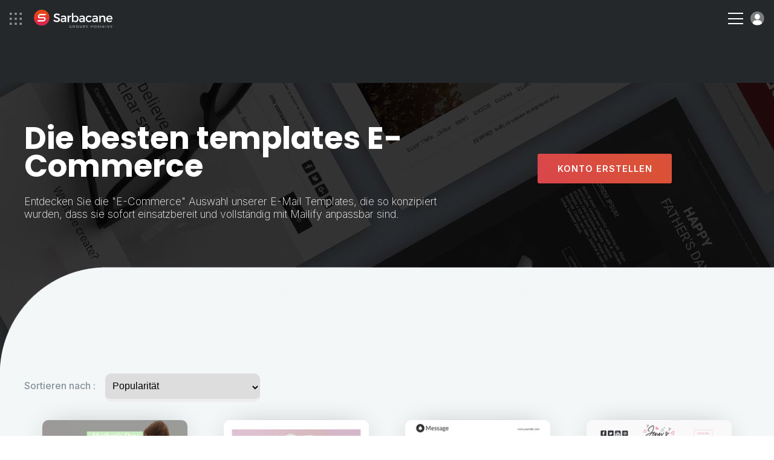

--- FILE ---
content_type: text/html; charset=UTF-8
request_url: https://www.sarbacane.com/de/email-templates/ecommerce
body_size: 13810
content:
	<!DOCTYPE html>
	<html lang="DE" xmlns:og="http://opengraphprotocol.org/schema/" xmlns:fb="http://www.facebook.com/2008/fbml">
		<head>
			<!-- Metas + CSS -->
			<link rel="icon" href="/favicon.ico?v=1.0">
			<link rel="apple-touch-icon" sizes="180x180" href="https://www.sarbacane-cdn.com/favicon/apple-touch-icon.png">
			<link rel="icon" type="image/png" sizes="32x32" href="https://www.sarbacane-cdn.com/favicon/favicon-32x32.png">
			<link rel="icon" type="image/png" sizes="16x16" href="https://www.sarbacane-cdn.com/favicon/favicon-16x16.png">
			<link rel="manifest" href="https://www.sarbacane-cdn.com/favicon/site.webmanifest">
			<!-- METAS -->
<script type="text/javascript" src="https://www.sarbacane-cdn.com/js/addImageDimensions.js?v=20251203"></script>
<meta http-equiv="Content-Type" content="text/html;charset=UTF-8">
<meta name="google-site-verification" content="guufe_K03-Ld-APjlafxuaBbgpfgqeHgyBBefXfbKu4"/>
<title>Sarbacane Services: Strategy, Creation, Campaign Management</title>
<meta name="description" content="Discover all the services offered by Sarbacane. Request personalized support, expertize your strategy, or delegate your creations."/>
<meta name="viewport" content="width=device-width, initial-scale=1.0">
<meta name="theme-color" content="#222222">
<meta property="og:image" content="https://www.sarbacane-cdn.com/img/logo/opengraph-img.png"/>
<meta property="og:image:secure_url" content="https://www.sarbacane-cdn.com/img/logo/opengraph-img.png"/>
<meta property="og:title" content="Sarbacane Services: Strategy, Creation, Campaign Management"/>
<meta property="og:description" content="Discover all the services offered by Sarbacane. Request personalized support, expertize your strategy, or delegate your creations."/>
<meta property="og:locale" content="de_DE"/>
<meta property="og:type" content="website"/>
<meta property="og:url" content="https://www.sarbacane.com/de/email-templates/ecommerce"/>
<meta property="og:site_name" content="Sarbacane"/>
<meta name="twitter:image" content="https://www.sarbacane-cdn.com/img/logo/opengraph-img.png"/>
<meta name="twitter:title" content="Sarbacane Services: Strategy, Creation, Campaign Management"/>
<meta name="twitter:description" content="Discover all the services offered by Sarbacane. Request personalized support, expertize your strategy, or delegate your creations."/>
<meta name="twitter:card" content="summary"/>
<meta name="google-site-verification" content="DG6huETNkIpTa2wdeN2JpG04Poj65UftGmw-P8uVkn0"/>

<!-- HrefLang -->




	

	

	

	
	

<link rel="dns-prefetch" href="https://www.sarbacane-cdn.com"/>
<link
rel="dns-prefetch" href="//www.googletagmanager.com"/>

<!-- Canonical -->
	<link rel="canonical" href="https://www.sarbacane.com/de/email-templates/ecommerce"/>

<!-- Css suite -->
	<!-- Css sunrise -->
	<link rel="stylesheet" type="text/css" href="https://www.sarbacane-cdn.com/css/style.css?v=20251203">

			<!-- Old css custom -->
		<link rel="stylesheet" href="https://www.sarbacane-cdn.com/css/templates-tag.min.20251203.css" type="text/css">
	<!-- Libs CSS --><link rel="stylesheet" href="https://unpkg.com/aos@2.3.1/dist/aos.css?v=20251203"><link rel="stylesheet" type="text/css" href="https://cdnjs.cloudflare.com/ajax/libs/fancybox/3.5.7/jquery.fancybox.min.css?v=20251203"><link rel="stylesheet" href="https://cdnjs.cloudflare.com/ajax/libs/slick-carousel/1.8.1/slick.min.css?v=20251203"><link rel="stylesheet" href="https://cdnjs.cloudflare.com/ajax/libs/Swiper/9.2.0/swiper-bundle.css?v=20251203">
		</head>

		<body data-webp=webp class="DE">
							<!-- Header -->
							
<!-- Header desk -->
<header id="header" class="p-4 flex items-center justify-between " data-darkheader="">
	<div
		class="flex items-center">


		<!-- Bento & logo -->
		<div class="flex items-center mr-4 lg:mr-6 xxl:mr-12">
							<img alt="menu bento" class="ico-bento mr-4" src="https://www.sarbacane-cdn.com/img/icone/menu-bento.svg">
										<a class="flex" href="https://www.sarbacane.com/de">
					<img src="https://www.sarbacane-cdn.com/img/header/sarbacaneFR-white.svg" alt="Sarbacane-Logo" class="header-logo ml-1"/>
				</a>
					</div>

		<!-- Nav -->
		<div class="menu-item">
			<p class="nav-item target-submenu" data-menu="subMenu-fonctionnalites">Funktionen</p>
		</div>

					<a href="//www.sarbacane.com/de/preis#suite" class="nav-item link-animate ml-4 mr-4 lg:ml-6 lg:mr-6 xxl:ml-12 xxl:mr-12">Preise</a>
		
		<div class="menu-item mr-4 lg:mr-6 xxl:mr-12">
			<p class="nav-item target-submenu" data-menu="subMenu-why">Warum Sarbacane</p>
		</div>

		<div class="menu-item">
			<p class="nav-item target-submenu" data-menu="subMenu-ressources">Ressourcen</p>
		</div>

		<a href="//www.sarbacane.com/de/kontakt" class="nav-item link-animate ml-4 lg:ml-6 xxl:ml-12">Kontaktieren Sie uns</a>
	</div>

	<div class="flex items-center">

					<a class="tel link-animate gaPhone" href="tel:+33328328040">+33 328 328 040</a>
		
														<button onclick="return showCalendly('https://calendly.com/sarbacane_commerce/angebote?utm_source=site&utm_medium=menu&utm_campaign=header_Main/index', event)" class="btn btn-white ml-3">Fordern Sie eine Demo an</button>
				

			
		
					<a style="width: auto;" href="" class="btn btn-blue w-full btn-create-account flex ml-3">Konto erstellen</a>
			<a class="btn-login login flex ml-3" href="https://account.sarbacane.com/auth/login"><img src="https://www.sarbacane-cdn.com/img/icone/picto-profil.svg" alt="Anmelden"></a>
			</div>
</header>

<!-- Submenus -->
<div id="subMenu-fonctionnalites" class="sub-menu sub-menu-fonctionnalites flex">
	<div class="sub-menu-fonctionnalites__usages w-3/10 p-4 xl:px-8 xl:pb-8 xxl:px-16 xxl:pb-10">
		<span>Verwendungen</span>
		<div class="usages__item">
			<img src="https://www.sarbacane-cdn.com/img/header/email-marketing.svg" alt="E-Mail-Marketing">
			<a href="/en/bulkmail">E-Mail-Marketing</a>
		</div>
		<div class="usages__item">
			<img src="https://www.sarbacane-cdn.com/img/header/sms-marketing.svg" alt="SMS Marketing">
			<a href="//www.sarbacane.com/de/sms-marketing">SMS Marketing</a>
		</div>
		<div class="usages__item">
			<img src="https://www.sarbacane-cdn.com/img/header/sms-transactionnels.svg" alt="Transaktionale SMS">
			<a href="//www.sarbacane.com/de/transaktionale-sms">Transaktionale SMS</a>
		</div>
		<div class="usages__item">
			<img src="https://www.sarbacane-cdn.com/img/header/marketing-automation.svg" alt="Marketing-Automatisierung">
			<a href="//www.sarbacane.com/de/marketing-automatisierung">Marketing-Automatisierung</a>
		</div>
		<div class="usages__item">
			<img src="https://www.sarbacane-cdn.com/img/header/prospection-commerciale.svg" alt="Verkaufsanbahnung">
			<a href="//www.sarbacane.com/de/kundenakquise">Verkaufsanbahnung</a>
		</div>
		<div class="usages__item">
			<img src="https://www.sarbacane-cdn.com/img/header/email-transactionnels.svg" alt="Transaktions-E-Mails">
			<a href="//www.sarbacane.com/de/transaktionale-emails">Transaktions-E-Mails</a>
		</div>
		<div class="usages__item">
			<img src="https://www.sarbacane-cdn.com/img/header/identite-visuelle.svg" alt="Visuelle Identität">
			<a href="//www.sarbacane.com/de/corporate-identity">Visuelle Identität</a>
		</div>
	</div>

	<div class="sub-menu-fonctionnalites__produits w-4/10 p-4 xl:px-8 xl:pb-8 xxl:pb-10">
		<span>Lösungen</span>

		<div class="flex flex-wrap border-products">

			<a href="//www.sarbacane.com/de/marketing-software" class="flex items-center w-1/2 mb-3">
				<img class="img-product" src="https://www.sarbacane-cdn.com/img/home/logo-suite.svg" alt="Suite">
				<div>
					<p class="product-title">Suite</p>
					<p>Alles für Ihre digitale Kommunikation</p>
				</div>
			</a>

			<a href="//www.sarbacane.com/de/marketing-software/forms" class="flex items-center w-1/2 mb-3">
				<img class="img-product" src="https://www.sarbacane-cdn.com/img/home/logo-forms.svg" alt="Forms">
				<div>
					<p class="product-title">Forms</p>
					<p>Formulare und Fragebögen</p>
				</div>
			</a>

			<a href="//www.sarbacane.com/de/marketing-software/campaigns" class="flex items-center w-1/2 mb-3">
				<img class="img-product" src="https://www.sarbacane-cdn.com/img/home/logo-campaigns.svg" alt="Campaigns">
				<div>
					<p class="product-title">Campaigns</p>
					<p>E-Mail-Marketing, SMS &amp; Automatisierung</p>
				</div>
			</a>

			<a href="//www.sarbacane.com/de/landing" class="flex items-center w-1/2 mb-3">
				<img class="img-product" src="https://www.sarbacane-cdn.com/img/home/logo-pages.svg" alt="Landing Pages">
				<div>
					<p class="product-title">Landing Pages</p>
					<p>Website-Erstellung</p>
				</div>
			</a>

			<a href="//www.sarbacane.com/de/marketing-software/engage" class="flex items-center w-1/2 mb-3">
				<img class="img-product" src="https://www.sarbacane-cdn.com/img/home/logo-engage.svg" alt="Engage">
				<div>
					<p class="product-title">Engage</p>
					<p>Automatisierte Akquise</p>
				</div>
			</a>

			<a href="//www.sarbacane.com/de/marketing-software/contacts" class="flex items-center w-1/2 mb-3">
				<img class="img-product" src="https://www.sarbacane-cdn.com/img/home/logo-contacts.svg" alt="Kontakte">
				<div>
					<p class="product-title">Kontakte</p>
					<p>Zentrales Kontaktmanagement</p>
				</div>
			</a>

			<a href="//www.sarbacane.com/de/chat" class="flex items-center w-1/2 mb-3">
				<img class="img-product" src="https://www.sarbacane-cdn.com/img/home/logo-chat.svg" alt="Chat">
				<div>
					<p class="product-title">Chat</p>
					<p>Livechat &amp; Chatbot</p>
				</div>
			</a>

			<a href="//www.sarbacane.com/de/marketing-software/sendkit" class="flex items-center w-1/2 mb-3">
				<img class="img-product" src="https://www.sarbacane-cdn.com/img/home/logo-sendkit.svg" alt="sendkit">
				<div>
					<p class="product-title">Sendkit</p>
					<p>Transaktionale E-Mails &amp; SMS</p>
				</div>
			</a>

			<a href="//www.sarbacane.com/de/marketing-software/studio" class="flex items-center w-1/2 mb-3">
				<img class="img-product" src="https://www.sarbacane-cdn.com/img/home/logo-studio.svg" alt="studio">
				<div>
					<p class="product-title">Studio</p>
					<p>Erstellung von Vorlagen</p>
				</div>
			</a>
		</div>
		<div class="flex flex-wrap">
							<a href="https://www.signitic.com/en?utm_source=sarbacane" target="_blank" class="flex items-center w-1/2 mb-3">
					<img class="img-product" src="https://www.sarbacane-cdn.com/img/header/signitic.svg" alt="Signitic">
					<div>
						<p class="product-title product-external-link">Signitic</p>
						<p>E-Mail-Signaturen</p>
					</div>
				</a>

				<a href="https://www.nocrm.io?utm_source=sarbacane" target="_blank" class="flex items-center w-1/2 mb-3">
					<img class="img-product" src="https://www.sarbacane-cdn.com/img/header/nocrm.svg" alt="noCRM">
					<div>
						<p class="product-title product-external-link">noCRM</p>
						<p>Verkaufsanbahnung</p>
					</div>
				</a>
					</div>
	</div>

	<div class="sub-menu-fonctionnalites__go-further w-4/10 p-4 xl:px-8 xl:pb-8 xxl:px-16 xxl:pb-10 bg-grey">
		<span>Mehr entdecken</span>
		<div class="flex items-center">
			<img class="pr-2 xl:pr-4 xxl:pr-6" src="https://www.sarbacane-cdn.com/img/header/visuel-sarbacane-IA.webp" alt="Intelligente Funktionen">
			<div class="pl-2 xl:pl-4 xxl:pl-6">
				<p class="go-further-subtitle">Intelligente Funktionen</p>
				<p>Die Sarbacane-Suite integriert künstliche Intelligenz-Funktionen, die darauf ausgelegt sind, jede Phase Ihrer Marketingkampagnen zu optimieren, von der Erstellung bis zur Nachverfolgung nach dem Versand.</p>
									<a href="https://www.sarbacane.com/en/artificial-intelligence" class="btn btn-blue hidden xxlblock">Entdecken Sarbacane AI</a>
							</div>
		</div>
		<div class="flex items-center justify-center mt-6 xxlhidden">
							<a href="https://www.sarbacane.com/en/artificial-intelligence" class="btn btn-blue">Entdecken Sarbacane AI</a>
					</div>
	</div>
</div>

<div id="subMenu-why" class="sub-menu sub-menu-why flex">

	<div class="sub-menu-why__solutions w-1/3 p-4 xl:px-8 xl:pb-8 xxl:px-16 xxl:pb-10 flex flex-col justify-between">
		<div>
			<span>Für Ihre Branche</span>
			<div class='flex'>
				<div class="w-1/2 pr-4">
					<div class="solutions__item">
						<img src="https://www.sarbacane-cdn.com/img/header/secteur-public.svg" alt="Öffentlicher Sektor">
						<a href="//www.sarbacane.com/de/oeffentliche-einrichtungen">Öffentlicher Sektor</a>
					</div>
					<div class="solutions__item">
						<img src="https://www.sarbacane-cdn.com/img/header/e-commerce.svg" alt="E-Commerce">
						<a href="//www.sarbacane.com/de/ecommerce">E-Commerce</a>
					</div>
					<div class="solutions__item">
						<img src="https://www.sarbacane-cdn.com/img/header/automobile.svg" alt="Automobil">
						<a href="//www.sarbacane.com/de/Automobil">Automobil</a>
					</div>
					<div class="solutions__item">
						<img src="https://www.sarbacane-cdn.com/img/header/agences.svg" alt="Agenturen">
						<a href="//www.sarbacane.com/de/agentur">Agenturen</a>
					</div>
					<div class="solutions__item">
						<img src="https://www.sarbacane-cdn.com/img/header/sante.svg" alt="Gesundheit">
						<a href="//www.sarbacane.com/de/gesundheit">Gesundheit</a>
					</div>
				</div>
				<div class="w-1/2 pl-4">
					<div class="solutions__item">
						<img src="https://www.sarbacane-cdn.com/img/header/tourisme.svg" alt="Tourismus">
						<a href="//www.sarbacane.com/de/tourismus">Tourismus</a>
					</div>
					<div class="solutions__item">
						<img src="https://www.sarbacane-cdn.com/img/header/enseignement.svg" alt="Bildungswesen">
						<a href="//www.sarbacane.com/de/bildung">Bildungswesen</a>
					</div>
				</div>
			</div>
		</div>
	</div>

	<div class="sub-menu-why__about w-1/3 pr-4 xl:pr-8 xl:py-8 xxl:pr-16 xxl:py-10 flex flex-col justify-between">
		<div>
			<div class='flex'>
				<div class="w-1/2 pr-4">
											<a href="https://www.sarbacane.com/en/why-sarbacane" class="about__item">
							<p class="title">Warum Sarbacane?</p>
							<p class="desc">Der bevorzugte Partner für den Erfolg Ihrer Organisation</p>
						</a>
										<a href="//www.sarbacane.com/de/ueber/unternehmen" class="about__item">
						<p class="title">Wer sind wir?</p>
						<p class="desc">Ein leidenschaftliches Team im Dienst der Innovation</p>
					</a>
											<a href="https://www.sarbacane.com/en/services" class="about__item">
							<p class="title">Unsere Dienstleistungen</p>
							<p class="desc">Beratung, Unterstützung und Dienstleistungen auf Anfrage</p>
						</a>
									</div>
				<div class="w-1/2 pl-4">
											<a href="https://www.sarbacane.com/en/offers" class="about__item">
							<p class="title">Unsere Begleitungen</p>
							<p class="desc">3 Unterstützungsstufen, die auf Ihre Ambitionen abgestimmt sind</p>
						</a>
					
					
					<a href="//www.sarbacane.com/de/dsgvo" class="about__item">
						<p class="title">DSGVO</p>
						<p class="desc">Alles, was Sie über den Datenschutz wissen müssen</p>
					</a>
				</div>
			</div>
		</div>
	</div>

	<div class="sub-menu-why__testimonials w-1/3 p-4 xl:px-8 xl:pb-8 xxl:px-16 xxl:pb-10 bg-grey">
		<span>Unsere Kunden empfehlen uns weiter</span>
		<div class="flex">
			<div class="testimonials__left w-4/10 pr-6 xxxl:pr-8">
				<img src="https://www.sarbacane-cdn.com/img/header/stars.svg" alt="Bewertung 4,5/5">
				<p>Sarbacane wird von unseren Kunden
					<strong>4.5/5</strong>
					auf Avis Vérifiés, Google und Trustpilot bewertet</p>
			</div>
			<div class="testimonials__right w-6/10 pl-6 xxxl:pl-8">
				<p class="italic">"Preis-Leistungs-Verhältnis, Flexibilität bei Integration und Nutzung, umfangreiche Dokumentation, Reaktionsschnelligkeit – alles ist dabei!"</p>
				<p>
					<strong>Louise HERAUT, Le Fourgon</strong>
				</p>
									<a href="" class="btn-create-account btn btn-blue">Sarbacane ausprobieren</a>
							</div>
		</div>
	</div>
</div>

<div id="subMenu-ressources" class="sub-menu sub-menu-ressources flex">
	<div class="sub-menu-ressources__content w-1/3 p-4 xl:px-8 xl:pb-8 xxl:px-16 xxl:pb-10">
		<span>Online-Inhalte</span>
				<a href="/en/whitepapers">
			<img src="https://www.sarbacane-cdn.com/img/header/livres-blancs.svg" alt="Whitepapers">
			<div>
				<p class="title">Whitepapers</p>
				<p class="desc">Kostenlose E-Books zum Herunterladen</p>
			</div>
		</a>
		<a href="//www.sarbacane.com/de/webinars">
			<img src="https://www.sarbacane-cdn.com/img/header/webinars.svg" alt="Webinare">
			<div>
				<p class="title">Webinare</p>
				<p class="desc">Unsere Webinare verfügbar im Replay</p>
			</div>
		</a>
	</div>

	<div class="sub-menu-ressources__help w-1/3 p-4 xl:px-8 xl:pb-8 xxl:px-16 xxl:pb-10">
		<span>Hilfe bei der Nutzung</span>

                    <a target="_blank" href="https://help.sarbacane.com/de/suite/" class="gaHelpCenter">
                <img src="https://www.sarbacane-cdn.com/img/header/centre-aide.svg" alt="Hilfezentrum">
                <div>
                    <p class="title">Hilfebereich</p>
                    <p class="desc">Die Antworten auf all Ihre Fragen</p>
                </div>
            </a>
        
		<a href="/en/videos">
			<img src="https://www.sarbacane-cdn.com/img/header/tutoriels.svg" alt="Tutorials">
			<div>
				<p class="title">Tutorials</p>
				<p class="desc">Beherrschen Sie Sarbacane mit unseren Video-Tutorials</p>
			</div>
		</a>

					<a href="https://www.sarbacane.com/en/trainings">
				<img src="https://www.sarbacane-cdn.com/img/header/formations.svg" alt="Schulungsangebote">
				<div>
					<p class="title">Schulungsangebote</p>
					<p class="desc">Entwickeln Sie Ihre Marketingkompetenzen</p>
				</div>
			</a>
		
		<div class="flex items-center justify-end">
			<a href="//www.sarbacane.com/de/quellen" class="btn-arrow-blue">Alle unsere Ressourcen ansehen</a>
		</div>
	</div>

	<div class="sub-menu-ressources__services bg-grey w-1/3 p-4 xl:px-8 xl:pb-8 xxl:px-16 xxl:pb-10">
		<span>Dienstleistungen auf Anfrage</span>
					<a href="https://www.sarbacane.com/en/services#graphique" class="anchor-service">
				<img src="https://www.sarbacane-cdn.com/img/header/prestations-graphiques.svg" alt="Grafikdienstleistungen">
				<div>
					<p class="title">Grafikdienstleistungen</p>
					<p class="desc">Vertrauen Sie Ihre grafischen Kreationen Experten an</p>
				</div>
			</a>

			<a href="https://www.sarbacane.com/en/services#carte" class="anchor-service">
				<img src="https://www.sarbacane-cdn.com/img/header/services-carte.svg" alt="Dienstleistungen à la carte">
				<div>
					<p class="title">Dienstleistungen à la carte</p>
					<p class="desc">Lassen Sie sich von der Analyse Ihres Bedarfs bis zum Versand begleiten</p>
				</div>
			</a>

			<a href="https://www.sarbacane.com/en/services#delivrabilite" class="anchor-service">
				<img src="https://www.sarbacane-cdn.com/img/header/prestations-delivrabilite.svg" alt="Zustellbarkeits-Dienstleistungen">
				<div>
					<p class="title">Zustellbarkeits-Dienstleistungen</p>
					<p class="desc">Optimieren Sie die Zustellbarkeit Ihrer Kommunikation</p>
				</div>
			</a>

			<div class="flex items-center justify-end">
				<a href="https://www.sarbacane.com/en/services" class="btn-arrow-blue">Alle unsere Dienstleistungen ansehen</a>
			</div>
			</div>
</div>

<!-- Header resp -->
<header
	id="headerResp" class="p-4 flex items-center justify-between " data-darkheader="">

	<!-- Bento & logo -->
	<div class="flex items-center">
					<img alt="menu-bento" class="ico-bento mr-4" src="https://www.sarbacane-cdn.com/img/icone/menu-bento.svg">
							<a class="flex" href="https://www.sarbacane.com/de">
				<img src="https://www.sarbacane-cdn.com/img/header/sarbacaneFR-white.svg" alt="Sarbacane-Logo" class="header-logo ml-1"/>
			</a>
			</div>


	<div class="flex items-center">

		<div class="hamburger-menu">
			<div class="bar-top"></div>
			<div class="bar-middle"></div>
			<div class="bar-bottom"></div>
		</div>

		<a class="btn-login login flex ml-3" href="https://account.sarbacane.com/auth/login"><img src="https://www.sarbacane-cdn.com/img/icone/picto-profil.svg" alt="Anmelden"></a>
	</div>

	<div id="menuResp" class="flex flex-col justify-between">
		<div class="p-4">

			<div class="flex items-center justify-between mb-10">
				<div class="flex items-center">
											<img alt="menu bento" class="ico-bento mr-4" src="https://www.sarbacane-cdn.com/img/ico-bento.svg"></img>
								<a class="flex" href="http://www.sarbacane.com">
					<img alt="logo sarbacane" src="https://www.sarbacane-cdn.com/img/logo/sarbacane-grey.svg" alt="Logo Sarbacane" class="header-logo"/>
				</a>
			</div>
			<img alt="close menu" id="closeMenu" src="https://www.sarbacane-cdn.com/img/icone/close-black.svg"></img>
	</div>

	<span class="link-bold" href="">
		<strong>Funktionen</strong>
	</span>
	<span class="menu-accordion-trigger">Verwendungen</span>
	<div class="menu-accordion-panel">
		<div class="flex flex-col pb-8 ml-8">
			<div class="usages__item">
				<img src="https://www.sarbacane-cdn.com/img/header/email-marketing.svg" alt="E-Mail-Marketing">
				<a href="/en/bulkmail">E-Mail-Marketing</a>
			</div>
			<div class="usages__item">
				<img src="https://www.sarbacane-cdn.com/img/header/sms-marketing.svg" alt="SMS Marketing">
				<a href="//www.sarbacane.com/de/sms-marketing">SMS Marketing</a>
			</div>
			<div class="usages__item">
				<img src="https://www.sarbacane-cdn.com/img/header/sms-transactionnels.svg" alt="Transaktionale SMS">
				<a href="//www.sarbacane.com/de/transaktionale-sms">Transaktionale SMS</a>
			</div>
			<div class="usages__item">
				<img src="https://www.sarbacane-cdn.com/img/header/marketing-automation.svg" alt="Marketing-Automatisierung">
				<a href="//www.sarbacane.com/de/marketing-automatisierung">Marketing-Automatisierung</a>
			</div>
			<div class="usages__item">
				<img src="https://www.sarbacane-cdn.com/img/header/prospection-commerciale.svg" alt="Verkaufsanbahnung">
				<a href="//www.sarbacane.com/de/kundenakquise">Verkaufsanbahnung</a>
			</div>
			<div class="usages__item">
				<img src="https://www.sarbacane-cdn.com/img/header/email-transactionnels.svg" alt="Transaktions-E-Mails">
				<a href="//www.sarbacane.com/de/transaktionale-emails">Transaktions-E-Mails</a>
			</div>
			<div class="usages__item">
				<img src="https://www.sarbacane-cdn.com/img/header/identite-visuelle.svg" alt="Visuelle Identität">
				<a href="//www.sarbacane.com/de/corporate-identity">Visuelle Identität</a>
			</div>
		</div>
	</div>

	<span class="menu-accordion-trigger">Lösungen</span>
	<div class="menu-accordion-panel">
		<div class="flex flex-col pb-8 ml-8">

			<a href="//www.sarbacane.com/de/marketing-software" class="flex items-center mb-1">
				<img class="img-product pr-3" src="https://www.sarbacane-cdn.com/img/home/logo-suite.svg" alt="Suite">
				<p>
					<strong>Suite</strong>
				</p>
			</a>

			<a href="//www.sarbacane.com/de/marketing-software/engage" class="flex items-center mb-1">
				<img class="img-product pr-3" src="https://www.sarbacane-cdn.com/img/home/logo-engage.svg" alt="Engage">
				<p>
					<strong>Engage</strong>
				</p>
			</a>

			<a href="//www.sarbacane.com/de/marketing-software/contacts" class="flex items-center mb-1">
				<img class="img-product pr-3" src="https://www.sarbacane-cdn.com/img/home/logo-contacts.svg" alt="Kontakte">
				<p>
					<strong>Kontakte</strong>
				</p>
			</a>

			<a href="//www.sarbacane.com/de/marketing-software/campaigns" class="flex items-center mb-1">
				<img class="img-product pr-3" src="https://www.sarbacane-cdn.com/img/home/logo-campaigns.svg" alt="Campaigns">
				<p>
					<strong>Campaigns</strong>
				</p>
			</a>

			<a href="//www.sarbacane.com/de/chat" class="flex items-center mb-1">
				<img class="img-product pr-3" src="https://www.sarbacane-cdn.com/img/home/logo-chat.svg" alt="Chat">
				<p>
					<strong>Chat</strong>
				</p>
			</a>

			<a href="//www.sarbacane.com/de/marketing-software/sendkit" class="flex items-center mb-1">
				<img class="img-product pr-3" src="https://www.sarbacane-cdn.com/img/home/logo-sendkit.svg" alt="Sendkit">
				<p>
					<strong>Sendkit</strong>
				</p>
			</a>

			<a href="//www.sarbacane.com/de/marketing-software/forms" class="flex items-center mb-1">
				<img class="img-product pr-3" src="https://www.sarbacane-cdn.com/img/home/logo-forms.svg" alt="Forms">
				<p>
					<strong>Forms</strong>
				</p>
			</a>

			<a href="//www.sarbacane.com/de/landing" class="flex items-center mb-1">
				<img class="img-product pr-3" src="https://www.sarbacane-cdn.com/img/home/logo-pages.svg" alt="Landing Pages">
				<p>
					<strong>Landing Pages</strong>
				</p>
			</a>

			<a href="//www.sarbacane.com/de/marketing-software/studio" class="flex items-center">
				<img class="img-product pr-3" src="https://www.sarbacane-cdn.com/img/home/logo-studio.svg" alt="Studio">
				<p>
					<strong>Studio</strong>
				</p>
			</a>

			<a href="https://www.signitic.com/en?utm_source=sarbacane" class="flex items-center">
				<img class="img-product pr-3" src="https://www.sarbacane-cdn.com/img/header/signitic.svg" alt="Signitic">
				<p class="product-external-link">
					<strong>Signitic</strong>
				</p>
			</a>
		</div>
		</div>
        <span class="menu-accordion-trigger">Hilfe bei der Nutzung</span>
        <div class="menu-accordion-panel">
            <div class="flex flex-col pb-8 ml-8">
                                    <a href="https://help.sarbacane.com/de/suite/" class="gaHelpCenter link-animate">Hilfebereich</a>
                                <a href="/en/videos" class="link-animate">Tutorials</a>
                                    <a class="link-animate" href="https://www.sarbacane.com/en/trainings">Schulungsangebote</a>
                            </div>    
        </div>

	<span class="link-bold" href="">
		<strong>Warum Sarbacane</strong>
	</span>
	<span class="menu-accordion-trigger">Für Ihren Tätigkeitsbereich</span>
	<div class="menu-accordion-panel">
		<div class="flex flex-col pb-8 ml-8">
			<div class="solutions__item">
				<img src="https://www.sarbacane-cdn.com/img/header/secteur-public.svg" alt="Öffentlicher Sektor">
				<a href="//www.sarbacane.com/de/oeffentliche-einrichtungen">Öffentlicher Sektor</a>
			</div>
			<div class="solutions__item">
				<img src="https://www.sarbacane-cdn.com/img/header/e-commerce.svg" alt="E-Commerce">
				<a href="//www.sarbacane.com/de/ecommerce">E-Commerce</a>
			</div>
			<div class="solutions__item">
				<img src="https://www.sarbacane-cdn.com/img/header/automobile.svg" alt="Automobil">
				<a href="//www.sarbacane.com/de/Automobil">Automobil</a>
			</div>
			<div class="solutions__item">
				<img src="https://www.sarbacane-cdn.com/img/header/agences.svg" alt="Agenturen">
				<a href="//www.sarbacane.com/de/agentur">Agenturen</a>
			</div>
			<div class="solutions__item">
				<img src="https://www.sarbacane-cdn.com/img/header/sante.svg" alt="Gesundheit">
				<a href="//www.sarbacane.com/de/gesundheit">Gesundheit</a>
			</div>
			<div class="solutions__item">
				<img src="https://www.sarbacane-cdn.com/img/header/tourisme.svg" alt="Tourismus">
				<a href="//www.sarbacane.com/de/tourismus">Tourismus</a>
			</div>
			<div class="solutions__item">
				<img src="https://www.sarbacane-cdn.com/img/header/enseignement.svg" alt="Bildungswesen">
				<a href="//www.sarbacane.com/de/bildung">Bildungswesen</a>
			</div>
		</div>
	</div>

	<span class="menu-accordion-trigger">Über uns</span>
	<div class="menu-accordion-panel">
		<div class="flex flex-col pb-8 ml-8">
							<a href="https://www.sarbacane.com/en/why-sarbacane" class="link-animate">Warum Sarbacane?</a>
						<a href="//www.sarbacane.com/de/ueber/unternehmen" class="link-animate">Wer sind wir?</a>
							<a href="https://www.sarbacane.com/en/services" class="link-animate">Unsere Dienstleistungen</a>
				<a href="https://www.sarbacane.com/en/offers" class="link-animate">Unsere Begleitungen</a>
									<a href="//www.sarbacane.com/de/dsgvo" class="link-animate">DSGVO</a>
		</div>
	</div>

	<span class="link-bold" href="">
		<strong>Ressourcen</strong>
	</span>
	<span class="menu-accordion-trigger">Online-Inhalt</span>
	<div class="menu-accordion-panel">
		<div class="flex flex-col pb-8 ml-8">
			<a href="/en/whitepapers" class="link-animate">Whitepapers</a>


			<a href="//www.sarbacane.com/de/webinars" class="link-animate">Webinare</a>
		</div>
	</div>

	<span class="menu-accordion-trigger">Hilfe bei der Nutzung</span>
	<div class="menu-accordion-panel">
		<div class="flex flex-col pb-8 ml-8">
							<a href="https://help.sarbacane.com/de/suite/" class="gaHelpCenter link-animate">Hilfebereich</a>
						<a href="/en/videos" class="link-animate">Tutorials</a>
							<a class="link-animate" href="https://www.sarbacane.com/en/trainings">Schulungsangebote</a>
					</div>
	</div>

	<span class="menu-accordion-trigger">Dienstleistungen auf Anfrage</span>
	<div class="menu-accordion-panel">
		<div class="flex flex-col pb-8 ml-8">
							<a class="link-animate anchor-service" href="https://www.sarbacane.com/en/services#graphique">Grafikdienstleistungen</a>
				<a class="link-animate anchor-service" href="https://www.sarbacane.com/en/services#carte">Dienstleistungen à la carte</a>
				<a class="link-animate anchor-service" href="https://www.sarbacane.com/en/services#delivrabilite">Zustellbarkeits-Dienstleistungen</a>
					</div>
	</div>


			<a href="//www.sarbacane.com/de/preis#suite" class="link-bold link-animate">
			<strong>Preise</strong>
		</a>
	
	<a class="link-bold link-animate" href="//www.sarbacane.com/de/kontakt">
		<strong>Kontaktieren Sie uns</strong>
	</a>

					<a class="tel link-animate gaPhone" href="tel:+33328328040">+33 328 328 040</a>
		
	<div class="p-4 flex flex-col items-center justify-center">

														<button onclick="return showCalendly('https://calendly.com/sarbacane_commerce/angebote?utm_source=site&utm_medium=menu&utm_campaign=header_Main/index', event)" class="btn btn-transparent mb-3 w-full">Fordern Sie eine Demo an</button>
							

		
					<a  href="" class="btn btn-blue w-full btn-create-account">Konto erstellen</a>
		

	</div>
</div></div></header><!-- BENTO SUITE --><div id="bento-menu" class="flex flex-col p-2">

<div class="flex flex-row justify-between pt-6 px-4">
	<img id="bento-icon" src="https://www.sarbacane-cdn.com/img/header/picto-bento.svg" alt="bento icon">
	<img id="bento-close" src="https://www.sarbacane-cdn.com/img/header/picto-bento-close.svg" alt="close">
</div>

<div id="bento-suite-products" class="flex flex-col justify-between">
	<div class="flex flex-col">
		<p id="bento-suite-title">Sarbacane Suite</p>
		<ul>
			<li>
				<a id="bento-contacts" href="//www.sarbacane.com/de/marketing-software/contacts">
					<img src="https://www.sarbacane-cdn.com/img/header/logo-contacts.svg" alt="Contacts">
					<p>Contacts</p><img class="chevron" src="https://www.sarbacane-cdn.com/img/header/icon-chevron.svg" alt="chevron"></a>
			</li>
		</li>
		<li>
			<a id="bento-campaigns" href="//www.sarbacane.com/de/marketing-software/campaigns">
				<img src="https://www.sarbacane-cdn.com/img/header/logo-campaigns.svg" alt="Campaigns">
				<p>Campaigns</p><img class="chevron" src="https://www.sarbacane-cdn.com/img/header/icon-chevron.svg" alt="chevron"></a>
		</li>
	</li>
	<li>
		<a id="bento-sendkit" href="//www.sarbacane.com/de/marketing-software/sendkit">
			<img src="https://www.sarbacane-cdn.com/img/header/logo-sendkit.svg" alt="Sendkit">
			<p>Sendkit</p><img class="chevron" src="https://www.sarbacane-cdn.com/img/header/icon-chevron.svg" alt="chevron"></a>
	</li>
</li>
<li>
	<a id="bento-engage" href="//www.sarbacane.com/de/marketing-software/engage">
		<img src="https://www.sarbacane-cdn.com/img/header/logo-engage.svg" alt="Engage">
		<p>Engage</p><img class="chevron" src="https://www.sarbacane-cdn.com/img/header/icon-chevron.svg" alt=""></a>
</li></li><li>
<a id="bento-chat" href="//www.sarbacane.com/de/chat">
	<img src="https://www.sarbacane-cdn.com/img/header/logo-chat.svg" alt="Chat">
	<p>Chat</p><img class="chevron" src="https://www.sarbacane-cdn.com/img/header/icon-chevron.svg" alt="chevron"></a></li></li><li><a id="bento-studio" href="//www.sarbacane.com/de/marketing-software/studio">
<img src="https://www.sarbacane-cdn.com/img/header/logo-studio.svg" alt="Studio" style="max-width:45px">
<p>Studio</p><img class="chevron" src="https://www.sarbacane-cdn.com/img/header/icon-chevron.svg" alt="chevron"></a></li></li><li><a id="bento-pages" href="//www.sarbacane.com/de/landing"><img src="https://www.sarbacane-cdn.com/img/header/logo-pages.svg" alt="Pages"><p>Pages</p><img class="chevron" src="https://www.sarbacane-cdn.com/img/header/icon-chevron.svg" alt="chevron"></a></li></li><li><a id="bento-forms" href="//www.sarbacane.com/de/marketing-software/forms"><img src="https://www.sarbacane-cdn.com/img/header/logo-forms.svg" alt="Forms"><p>Forms</p><img class="chevron" src="https://www.sarbacane-cdn.com/img/header/icon-chevron.svg" alt="chevron"></a></li></li></ul></div><div id="bento-group-positive"><a href="https://www.positive-group.com/" target="_blank"><p>A solution by</p><img src="https://www.sarbacane-cdn.com/img/header/logo-positiveEN.svg" alt="group positive"></a></div></div></div> 			
			<!-- Pages content -->
			<section id="template-bandeau">
  <div class="contenu">
    <div class="text-left"><h1>Die besten templates E-Commerce</h1>
      <p>Entdecken Sie die "E-Commerce" Auswahl unserer E-Mail Templates, die so konzipiert wurden, dass sie sofort einsatzbereit und vollständig mit Mailify anpassbar sind.</p></div>
      <div class="btn-right">
        <div class="btn-box"><a href="" class="btn-create-account"><button class="big-button orange" >Konto erstellen</button></a></div>
      </div>
      <div class="clear"></div>
    </div>
  </section>

  <section id="template-gallery">
    <div class="contenu">
      <div class="filtre">
        <p>Sortieren nach :</p>
        <select class="template-filter" id="templateFilter" name="" onchange="sortTemplates($(this).val())">
          <option value="DOWNLOAD">Popularität</option>
          <option value="ALPHA">Alphabetische Sortierung (A-Z)</option>
          <option value="NEWEST">Neue Vorlagen zuerst</option>
        </select>
      </div>
      <div id="template-listing">
        <div class="contenu">
        <ul>
                    <li class="item" data-views="237520" data-date="2017-03-15 12:20:39" data-name="Perfect Gifts">
            <div>
              <a href="perfectgift"><img src="https://gallery-preview.sarbacane.com/img/templates/perfectgift.jpg" class="lazy template img-template" alt="Templates perfectgift.jpg" /></a>
              <figcaption class="infos">
                <p class="nom"><a class="lien-none dark" href="perfectgift">Perfect Gifts</a></p>
                <p class="download"><i class="fa fa-download"></i>237520</p>
                <div class="clear"></div>
              </figcaption>
            </div>
          </li>
                    <li class="item" data-views="228728" data-date="2017-03-15 12:20:39" data-name="Happy Mom">
            <div>
              <a href="motherday"><img src="https://gallery-preview.sarbacane.com/img/templates/motherday.jpg" class="lazy template img-template" alt="Templates motherday.jpg" /></a>
              <figcaption class="infos">
                <p class="nom"><a class="lien-none dark" href="motherday">Happy Mom</a></p>
                <p class="download"><i class="fa fa-download"></i>228728</p>
                <div class="clear"></div>
              </figcaption>
            </div>
          </li>
                    <li class="item" data-views="154294" data-date="2017-09-18 18:43:47" data-name="Message">
            <div>
              <a href="message"><img src="https://gallery-preview.sarbacane.com/img/templates/message.jpg" class="lazy template img-template" alt="Templates message.jpg" /></a>
              <figcaption class="infos">
                <p class="nom"><a class="lien-none dark" href="message">Message</a></p>
                <p class="download"><i class="fa fa-download"></i>154294</p>
                <div class="clear"></div>
              </figcaption>
            </div>
          </li>
                    <li class="item" data-views="148501" data-date="2017-09-18 18:38:42" data-name="Jenn">
            <div>
              <a href="jenn"><img src="https://gallery-preview.sarbacane.com/img/templates/jenn.jpg" class="lazy template img-template" alt="Templates jenn.jpg" /></a>
              <figcaption class="infos">
                <p class="nom"><a class="lien-none dark" href="jenn">Jenn</a></p>
                <p class="download"><i class="fa fa-download"></i>148501</p>
                <div class="clear"></div>
              </figcaption>
            </div>
          </li>
                    <li class="item" data-views="140516" data-date="2017-09-19 12:24:09" data-name="VR Spring Offer">
            <div>
              <a href="vr-spring"><img src="https://gallery-preview.sarbacane.com/img/templates/vrspring.jpg" class="lazy template img-template" alt="Templates vrspring.jpg" /></a>
              <figcaption class="infos">
                <p class="nom"><a class="lien-none dark" href="vr-spring">VR Spring Offer</a></p>
                <p class="download"><i class="fa fa-download"></i>140516</p>
                <div class="clear"></div>
              </figcaption>
            </div>
          </li>
                    <li class="item" data-views="132600" data-date="2017-09-19 10:37:13" data-name="Art&#039;s offer">
            <div>
              <a href="art"><img src="https://gallery-preview.sarbacane.com/img/templates/art.jpg" class="lazy template img-template" alt="Templates art.jpg" /></a>
              <figcaption class="infos">
                <p class="nom"><a class="lien-none dark" href="art">Art&#039;s offer</a></p>
                <p class="download"><i class="fa fa-download"></i>132600</p>
                <div class="clear"></div>
              </figcaption>
            </div>
          </li>
                    <li class="item" data-views="132548" data-date="2017-09-19 12:27:09" data-name="VR winter">
            <div>
              <a href="vr-winter"><img src="https://gallery-preview.sarbacane.com/img/templates/vrwinter.jpg" class="lazy template img-template" alt="Templates vrwinter.jpg" /></a>
              <figcaption class="infos">
                <p class="nom"><a class="lien-none dark" href="vr-winter">VR winter</a></p>
                <p class="download"><i class="fa fa-download"></i>132548</p>
                <div class="clear"></div>
              </figcaption>
            </div>
          </li>
                    <li class="item" data-views="132528" data-date="2017-09-05 00:00:00" data-name="Accessory Offer">
            <div>
              <a href="accessory"><img src="https://gallery-preview.sarbacane.com/img/templates/accessory.jpg" class="lazy template img-template" alt="Templates accessory.jpg" /></a>
              <figcaption class="infos">
                <p class="nom"><a class="lien-none dark" href="accessory">Accessory Offer</a></p>
                <p class="download"><i class="fa fa-download"></i>132528</p>
                <div class="clear"></div>
              </figcaption>
            </div>
          </li>
                    <li class="item" data-views="128743" data-date="2017-09-19 11:48:30" data-name="Bricks Offer">
            <div>
              <a href="bricks"><img src="https://gallery-preview.sarbacane.com/img/templates/bricks.jpg" class="lazy template img-template" alt="Templates bricks.jpg" /></a>
              <figcaption class="infos">
                <p class="nom"><a class="lien-none dark" href="bricks">Bricks Offer</a></p>
                <p class="download"><i class="fa fa-download"></i>128743</p>
                <div class="clear"></div>
              </figcaption>
            </div>
          </li>
                    <li class="item" data-views="128221" data-date="2017-09-19 12:07:14" data-name="Moda Offer">
            <div>
              <a href="moda"><img src="https://gallery-preview.sarbacane.com/img/templates/moda.jpg" class="lazy template img-template" alt="Templates moda.jpg" /></a>
              <figcaption class="infos">
                <p class="nom"><a class="lien-none dark" href="moda">Moda Offer</a></p>
                <p class="download"><i class="fa fa-download"></i>128221</p>
                <div class="clear"></div>
              </figcaption>
            </div>
          </li>
                    <li class="item" data-views="127540" data-date="2017-09-18 18:56:35" data-name="Tropical&#039;s offer">
            <div>
              <a href="tropical"><img src="https://gallery-preview.sarbacane.com/img/templates/tropical.jpg" class="lazy template img-template" alt="Templates tropical.jpg" /></a>
              <figcaption class="infos">
                <p class="nom"><a class="lien-none dark" href="tropical">Tropical&#039;s offer</a></p>
                <p class="download"><i class="fa fa-download"></i>127540</p>
                <div class="clear"></div>
              </figcaption>
            </div>
          </li>
                    <li class="item" data-views="125958" data-date="2017-03-15 12:20:16" data-name="Newvog&#039;s offer">
            <div>
              <a href="newvog"><img src="https://gallery-preview.sarbacane.com/img/templates/newvog.jpg" class="lazy template img-template" alt="Templates newvog.jpg" /></a>
              <figcaption class="infos">
                <p class="nom"><a class="lien-none dark" href="newvog">Newvog&#039;s offer</a></p>
                <p class="download"><i class="fa fa-download"></i>125958</p>
                <div class="clear"></div>
              </figcaption>
            </div>
          </li>
                    <li class="item" data-views="123698" data-date="2017-09-18 18:33:07" data-name="Classical">
            <div>
              <a href="classical"><img src="https://gallery-preview.sarbacane.com/img/templates/classical.jpg" class="lazy template img-template" alt="Templates classical.jpg" /></a>
              <figcaption class="infos">
                <p class="nom"><a class="lien-none dark" href="classical">Classical</a></p>
                <p class="download"><i class="fa fa-download"></i>123698</p>
                <div class="clear"></div>
              </figcaption>
            </div>
          </li>
                    <li class="item" data-views="121997" data-date="2017-09-19 12:24:09" data-name="VR Summer Offer">
            <div>
              <a href="vr-summer"><img src="https://gallery-preview.sarbacane.com/img/templates/vrsummer.jpg" class="lazy template img-template" alt="Templates vrsummer.jpg" /></a>
              <figcaption class="infos">
                <p class="nom"><a class="lien-none dark" href="vr-summer">VR Summer Offer</a></p>
                <p class="download"><i class="fa fa-download"></i>121997</p>
                <div class="clear"></div>
              </figcaption>
            </div>
          </li>
                    <li class="item" data-views="119795" data-date="2017-09-19 11:48:30" data-name="Bulb">
            <div>
              <a href="bulb"><img src="https://gallery-preview.sarbacane.com/img/templates/bulb.jpg" class="lazy template img-template" alt="Templates bulb.jpg" /></a>
              <figcaption class="infos">
                <p class="nom"><a class="lien-none dark" href="bulb">Bulb</a></p>
                <p class="download"><i class="fa fa-download"></i>119795</p>
                <div class="clear"></div>
              </figcaption>
            </div>
          </li>
                    <li class="item" data-views="118700" data-date="2017-09-18 18:39:52" data-name="Life+">
            <div>
              <a href="life-plus"><img src="https://gallery-preview.sarbacane.com/img/templates/life+.jpg" class="lazy template img-template" alt="Templates life+.jpg" /></a>
              <figcaption class="infos">
                <p class="nom"><a class="lien-none dark" href="life-plus">Life+</a></p>
                <p class="download"><i class="fa fa-download"></i>118700</p>
                <div class="clear"></div>
              </figcaption>
            </div>
          </li>
                    <li class="item" data-views="117857" data-date="2017-09-19 12:11:44" data-name="VR Autumn">
            <div>
              <a href="vr-autumn"><img src="https://gallery-preview.sarbacane.com/img/templates/vrautumn.jpg" class="lazy template img-template" alt="Templates vrautumn.jpg" /></a>
              <figcaption class="infos">
                <p class="nom"><a class="lien-none dark" href="vr-autumn">VR Autumn</a></p>
                <p class="download"><i class="fa fa-download"></i>117857</p>
                <div class="clear"></div>
              </figcaption>
            </div>
          </li>
                    <li class="item" data-views="117833" data-date="2017-09-18 18:52:11" data-name="Plush and Toy">
            <div>
              <a href="plush-and-toy"><img src="https://gallery-preview.sarbacane.com/img/templates/plushandtoy.jpg" class="lazy template img-template" alt="Templates plushandtoy.jpg" /></a>
              <figcaption class="infos">
                <p class="nom"><a class="lien-none dark" href="plush-and-toy">Plush and Toy</a></p>
                <p class="download"><i class="fa fa-download"></i>117833</p>
                <div class="clear"></div>
              </figcaption>
            </div>
          </li>
                    <li class="item" data-views="116533" data-date="2017-09-19 11:57:44" data-name="MarketMe">
            <div>
              <a href="marketme"><img src="https://gallery-preview.sarbacane.com/img/templates/marketme.jpg" class="lazy template img-template" alt="Templates marketme.jpg" /></a>
              <figcaption class="infos">
                <p class="nom"><a class="lien-none dark" href="marketme">MarketMe</a></p>
                <p class="download"><i class="fa fa-download"></i>116533</p>
                <div class="clear"></div>
              </figcaption>
            </div>
          </li>
                    <li class="item" data-views="111918" data-date="2017-06-13 06:20:39" data-name="Father&#039;s day">
            <div>
              <a href="giftsday"><img src="https://gallery-preview.sarbacane.com/img/templates/giftdays.jpg" class="lazy template img-template" alt="Templates giftdays.jpg" /></a>
              <figcaption class="infos">
                <p class="nom"><a class="lien-none dark" href="giftsday">Father&#039;s day</a></p>
                <p class="download"><i class="fa fa-download"></i>111918</p>
                <div class="clear"></div>
              </figcaption>
            </div>
          </li>
                    <li class="item" data-views="88145" data-date="2023-02-21 14:40:35" data-name="Manufacturing">
            <div>
              <a href="manufacturing"><img src="https://gallery-preview.sarbacane.com/img/templates/manufacturing.png" class="lazy template img-template" alt="Templates manufacturing.png" /></a>
              <figcaption class="infos">
                <p class="nom"><a class="lien-none dark" href="manufacturing">Manufacturing</a></p>
                <p class="download"><i class="fa fa-download"></i>88145</p>
                <div class="clear"></div>
              </figcaption>
            </div>
          </li>
                    <li class="item" data-views="87342" data-date="2023-02-21 16:07:44" data-name="Hightech Sales ">
            <div>
              <a href="hightech-sales "><img src="https://gallery-preview.sarbacane.com/img/templates/hightech-sales.png" class="lazy template img-template" alt="Templates hightech-sales.png" /></a>
              <figcaption class="infos">
                <p class="nom"><a class="lien-none dark" href="hightech-sales ">Hightech Sales </a></p>
                <p class="download"><i class="fa fa-download"></i>87342</p>
                <div class="clear"></div>
              </figcaption>
            </div>
          </li>
                    <li class="item" data-views="87330" data-date="2023-02-21 16:19:33" data-name="Travel The World">
            <div>
              <a href="travel-the-world"><img src="https://gallery-preview.sarbacane.com/img/templates/travel-the-world.png" class="lazy template img-template" alt="Templates travel-the-world.png" /></a>
              <figcaption class="infos">
                <p class="nom"><a class="lien-none dark" href="travel-the-world">Travel The World</a></p>
                <p class="download"><i class="fa fa-download"></i>87330</p>
                <div class="clear"></div>
              </figcaption>
            </div>
          </li>
                    <li class="item" data-views="86643" data-date="2023-02-21 15:44:21" data-name="Sales Alert">
            <div>
              <a href="sales-alert"><img src="https://gallery-preview.sarbacane.com/img/templates/sales-alert.png" class="lazy template img-template" alt="Templates sales-alert.png" /></a>
              <figcaption class="infos">
                <p class="nom"><a class="lien-none dark" href="sales-alert">Sales Alert</a></p>
                <p class="download"><i class="fa fa-download"></i>86643</p>
                <div class="clear"></div>
              </figcaption>
            </div>
          </li>
                    <li class="item" data-views="86053" data-date="2023-02-21 16:15:39" data-name="Sport">
            <div>
              <a href="sport"><img src="https://gallery-preview.sarbacane.com/img/templates/sport.png" class="lazy template img-template" alt="Templates sport.png" /></a>
              <figcaption class="infos">
                <p class="nom"><a class="lien-none dark" href="sport">Sport</a></p>
                <p class="download"><i class="fa fa-download"></i>86053</p>
                <div class="clear"></div>
              </figcaption>
            </div>
          </li>
                    <li class="item" data-views="85593" data-date="2023-02-01 15:05:23" data-name="Cyber Monday">
            <div>
              <a href="cyber-monday"><img src="https://gallery-preview.sarbacane.com/img/templates/cyber-monday.png" class="lazy template img-template" alt="Templates cyber-monday.png" /></a>
              <figcaption class="infos">
                <p class="nom"><a class="lien-none dark" href="cyber-monday">Cyber Monday</a></p>
                <p class="download"><i class="fa fa-download"></i>85593</p>
                <div class="clear"></div>
              </figcaption>
            </div>
          </li>
                    <li class="item" data-views="85437" data-date="2023-02-21 16:02:07" data-name="Sale Frenzy">
            <div>
              <a href="sale-frenzy"><img src="https://gallery-preview.sarbacane.com/img/templates/sale-frenzy.png" class="lazy template img-template" alt="Templates sale-frenzy.png" /></a>
              <figcaption class="infos">
                <p class="nom"><a class="lien-none dark" href="sale-frenzy">Sale Frenzy</a></p>
                <p class="download"><i class="fa fa-download"></i>85437</p>
                <div class="clear"></div>
              </figcaption>
            </div>
          </li>
                    <li class="item" data-views="85360" data-date="2023-02-21 15:08:37" data-name="New Collection">
            <div>
              <a href="new-collection"><img src="https://gallery-preview.sarbacane.com/img/templates/new-collection.png" class="lazy template img-template" alt="Templates new-collection.png" /></a>
              <figcaption class="infos">
                <p class="nom"><a class="lien-none dark" href="new-collection">New Collection</a></p>
                <p class="download"><i class="fa fa-download"></i>85360</p>
                <div class="clear"></div>
              </figcaption>
            </div>
          </li>
                    <li class="item" data-views="85159" data-date="2023-02-21 14:54:08" data-name="Mother Gifts">
            <div>
              <a href="mother-gifts"><img src="https://gallery-preview.sarbacane.com/img/templates/mother-gifts.png" class="lazy template img-template" alt="Templates mother-gifts.png" /></a>
              <figcaption class="infos">
                <p class="nom"><a class="lien-none dark" href="mother-gifts">Mother Gifts</a></p>
                <p class="download"><i class="fa fa-download"></i>85159</p>
                <div class="clear"></div>
              </figcaption>
            </div>
          </li>
                    <li class="item" data-views="85050" data-date="2023-02-20 14:16:17" data-name="Organic">
            <div>
              <a href="organic"><img src="https://gallery-preview.sarbacane.com/img/templates/organic.jpg" class="lazy template img-template" alt="Templates organic.jpg" /></a>
              <figcaption class="infos">
                <p class="nom"><a class="lien-none dark" href="organic">Organic</a></p>
                <p class="download"><i class="fa fa-download"></i>85050</p>
                <div class="clear"></div>
              </figcaption>
            </div>
          </li>
                    <li class="item" data-views="85033" data-date="2023-02-21 16:37:28" data-name="Wine">
            <div>
              <a href="wine"><img src="https://gallery-preview.sarbacane.com/img/templates/wine.png" class="lazy template img-template" alt="Templates wine.png" /></a>
              <figcaption class="infos">
                <p class="nom"><a class="lien-none dark" href="wine">Wine</a></p>
                <p class="download"><i class="fa fa-download"></i>85033</p>
                <div class="clear"></div>
              </figcaption>
            </div>
          </li>
                    <li class="item" data-views="84822" data-date="2023-02-21 16:39:55" data-name="Winter Sales">
            <div>
              <a href="winter-sales"><img src="https://gallery-preview.sarbacane.com/img/templates/winter-sales.png" class="lazy template img-template" alt="Templates winter-sales.png" /></a>
              <figcaption class="infos">
                <p class="nom"><a class="lien-none dark" href="winter-sales">Winter Sales</a></p>
                <p class="download"><i class="fa fa-download"></i>84822</p>
                <div class="clear"></div>
              </figcaption>
            </div>
          </li>
                    <li class="item" data-views="84774" data-date="2023-02-21 14:46:43" data-name="Mother&#039;s Day">
            <div>
              <a href="mother-day"><img src="https://gallery-preview.sarbacane.com/img/templates/mother-day.png" class="lazy template img-template" alt="Templates mother-day.png" /></a>
              <figcaption class="infos">
                <p class="nom"><a class="lien-none dark" href="mother-day">Mother&#039;s Day</a></p>
                <p class="download"><i class="fa fa-download"></i>84774</p>
                <div class="clear"></div>
              </figcaption>
            </div>
          </li>
                    <li class="item" data-views="84610" data-date="2023-02-21 12:29:31" data-name="Travel Italy">
            <div>
              <a href="travel-italy"><img src="https://gallery-preview.sarbacane.com/img/templates/travel-italy.png" class="lazy template img-template" alt="Templates travel-italy.png" /></a>
              <figcaption class="infos">
                <p class="nom"><a class="lien-none dark" href="travel-italy">Travel Italy</a></p>
                <p class="download"><i class="fa fa-download"></i>84610</p>
                <div class="clear"></div>
              </figcaption>
            </div>
          </li>
                    <li class="item" data-views="84083" data-date="2023-02-21 12:01:37" data-name="Abandoned Cart">
            <div>
              <a href="abandoned-cart"><img src="https://gallery-preview.sarbacane.com/img/templates/abandoned-cart.png" class="lazy template img-template" alt="Templates abandoned-cart.png" /></a>
              <figcaption class="infos">
                <p class="nom"><a class="lien-none dark" href="abandoned-cart">Abandoned Cart</a></p>
                <p class="download"><i class="fa fa-download"></i>84083</p>
                <div class="clear"></div>
              </figcaption>
            </div>
          </li>
                    <li class="item" data-views="83293" data-date="2023-02-21 15:41:20" data-name="Pet Store">
            <div>
              <a href="pet-store"><img src="https://gallery-preview.sarbacane.com/img/templates/pet-store.png" class="lazy template img-template" alt="Templates pet-store.png" /></a>
              <figcaption class="infos">
                <p class="nom"><a class="lien-none dark" href="pet-store">Pet Store</a></p>
                <p class="download"><i class="fa fa-download"></i>83293</p>
                <div class="clear"></div>
              </figcaption>
            </div>
          </li>
                    <li class="item" data-views="82242" data-date="2023-02-21 11:40:37" data-name="Testimonial">
            <div>
              <a href="testimonial"><img src="https://gallery-preview.sarbacane.com/img/templates/testimonial.png" class="lazy template img-template" alt="Templates testimonial.png" /></a>
              <figcaption class="infos">
                <p class="nom"><a class="lien-none dark" href="testimonial">Testimonial</a></p>
                <p class="download"><i class="fa fa-download"></i>82242</p>
                <div class="clear"></div>
              </figcaption>
            </div>
          </li>
                    <li class="item" data-views="81723" data-date="2023-02-21 11:55:40" data-name="Feedback Matters">
            <div>
              <a href="feedback-matters"><img src="https://gallery-preview.sarbacane.com/img/templates/feedback-matters.png" class="lazy template img-template" alt="Templates feedback-matters.png" /></a>
              <figcaption class="infos">
                <p class="nom"><a class="lien-none dark" href="feedback-matters">Feedback Matters</a></p>
                <p class="download"><i class="fa fa-download"></i>81723</p>
                <div class="clear"></div>
              </figcaption>
            </div>
          </li>
                    <li class="item" data-views="" data-date="2017-12-06 10:34:05" data-name="Loyalty">
            <div>
              <a href="loyalty"><img src="https://gallery-preview.sarbacane.com/img/templates/loyalty.jpg" class="lazy template img-template" alt="Templates loyalty.jpg" /></a>
              <figcaption class="infos">
                <p class="nom"><a class="lien-none dark" href="loyalty">Loyalty</a></p>
                <p class="download"><i class="fa fa-download"></i></p>
                <div class="clear"></div>
              </figcaption>
            </div>
          </li>
                    <li class="item" data-views="" data-date="2017-12-06 10:22:37" data-name="Comments">
            <div>
              <a href="comments"><img src="https://gallery-preview.sarbacane.com/img/templates/comments.jpg" class="lazy template img-template" alt="Templates comments.jpg" /></a>
              <figcaption class="infos">
                <p class="nom"><a class="lien-none dark" href="comments">Comments</a></p>
                <p class="download"><i class="fa fa-download"></i></p>
                <div class="clear"></div>
              </figcaption>
            </div>
          </li>
                    <li class="item" data-views="" data-date="2017-12-06 10:21:44" data-name="Collaborate">
            <div>
              <a href="collaborate"><img src="https://gallery-preview.sarbacane.com/img/templates/collaborate.jpg" class="lazy template img-template" alt="Templates collaborate.jpg" /></a>
              <figcaption class="infos">
                <p class="nom"><a class="lien-none dark" href="collaborate">Collaborate</a></p>
                <p class="download"><i class="fa fa-download"></i></p>
                <div class="clear"></div>
              </figcaption>
            </div>
          </li>
                    <li class="item" data-views="" data-date="2017-12-12 14:35:21" data-name="TinyMessage">
            <div>
              <a href="tinymessage"><img src="https://gallery-preview.sarbacane.com/img/templates/tinymessage.png" class="lazy template img-template" alt="Templates tinymessage.png" /></a>
              <figcaption class="infos">
                <p class="nom"><a class="lien-none dark" href="tinymessage">TinyMessage</a></p>
                <p class="download"><i class="fa fa-download"></i></p>
                <div class="clear"></div>
              </figcaption>
            </div>
          </li>
                    <li class="item" data-views="" data-date="2017-12-11 14:35:21" data-name="SimplyLetter">
            <div>
              <a href="simplyletter"><img src="https://gallery-preview.sarbacane.com/img/templates/simplyletter.png" class="lazy template img-template" alt="Templates simplyletter.png" /></a>
              <figcaption class="infos">
                <p class="nom"><a class="lien-none dark" href="simplyletter">SimplyLetter</a></p>
                <p class="download"><i class="fa fa-download"></i></p>
                <div class="clear"></div>
              </figcaption>
            </div>
          </li>
                    <li class="item" data-views="" data-date="2017-12-06 10:24:11" data-name="HappyWelcome">
            <div>
              <a href="happywelcome"><img src="https://gallery-preview.sarbacane.com/img/templates/happywelcome.jpg" class="lazy template img-template" alt="Templates happywelcome.jpg" /></a>
              <figcaption class="infos">
                <p class="nom"><a class="lien-none dark" href="happywelcome">HappyWelcome</a></p>
                <p class="download"><i class="fa fa-download"></i></p>
                <div class="clear"></div>
              </figcaption>
            </div>
          </li>
                    <li class="item" data-views="" data-date="2017-12-06 10:31:19" data-name="LittleGift">
            <div>
              <a href="littlegift"><img src="https://gallery-preview.sarbacane.com/img/templates/littlegift.jpg" class="lazy template img-template" alt="Templates littlegift.jpg" /></a>
              <figcaption class="infos">
                <p class="nom"><a class="lien-none dark" href="littlegift">LittleGift</a></p>
                <p class="download"><i class="fa fa-download"></i></p>
                <div class="clear"></div>
              </figcaption>
            </div>
          </li>
                    <li class="item" data-views="" data-date="2017-12-06 10:25:51" data-name="LetitSnow">
            <div>
              <a href="letitsnow"><img src="https://gallery-preview.sarbacane.com/img/templates/letitsnow.jpg" class="lazy template img-template" alt="Templates letitsnow.jpg" /></a>
              <figcaption class="infos">
                <p class="nom"><a class="lien-none dark" href="letitsnow">LetitSnow</a></p>
                <p class="download"><i class="fa fa-download"></i></p>
                <div class="clear"></div>
              </figcaption>
            </div>
          </li>
                    <div class="clear"></div>
        </ul>
        <div class="btn-box"><a href="" class="btn-create-account"><button class="big-button orange" >Mit Sarbacane starten</button></a></div>
      </div>
    </div>
    <div class="clear"></div>
  </div>
</section>

<section id="template-footer">
  <div class="contenu">
    <div class="footer-content">
      <div class="title-btn">
        <div class="grid_4 widthFull">
          <h2>E mail template nach Themen</h2>
          <div class="btn-box"><a href="all"><button class="big-button orange" >Alle Vorlagen ansehen</button></a></div>
        </div>
      </div>
      <div class="boxs-box">
        <div class="grid_2 offset_1 link-box">
          <i class="fal fa-calendar-day"></i>
          <h3>Events</h3>
                                      <a href="vatertag">Vatertag</a>
                                                  <a href="muttertag">Muttertag</a>
                                                  <a href="weihnachten">Weihnachten</a>
                                                                        <a href="silvester">Silvester</a>
                                                                                                                    <a href="valentinstag">Valentinstag</a>
                                                                                                </div>
        <div class="grid_2_4 link-box">
          <i class="fal fa-briefcase"></i>
          <h3>Branchen</h3>
                                                                                                        <a href="tourismus">Tourismus</a>
                                                                                              <a href="immobilien">Immobilien</a>
                                                  <a href="essen">Essen</a>
                                                                        <a href="agentur">Agenturen</a>
                                                  <a href="technologie">Technologie</a>
                                                    </div>
        <div class="grid_2_4 link-box">
          <i class="fal fa-bookmark"></i>
          <h3>Themen</h3>
                                                                                                                                                    <a href="dsgvo">DSGVO</a>
                                                                                                                                                                <a href="einladung">Einladung</a>
                              </div>
        <div class="clear"></div>
      </div>
    </div>
    <div class="clear"></div>
  </div>
</section>

<section id="template-pourquoi">
  <div class="contenu">
    <h2>Warum sollte man professionelle templates zum Thema E-Commerce verwenden?</h2>
    <div class="grid_8">
      <p>Wir empfehlen Ihnen nachdrücklich, die von Profis in dem Bereich entworfenen und entwickelten E-Mail Templates zu verwenden, um Ihre Sendungen zu optimieren und Ihre Marketingstrategie profitabel zu gestalten.<br />
Alle obigen E-Mail Templates sind unabhängig von Ihrem Angebot über die Mailify-Anwendung verfügbar.<br />
Nutzen Sie die Vorteile einer 30-tägigen kostenlosen Testversion, um sie zu testen und ihre Wirksamkeit schnell zu testen.</p>
    </div>
    <div class="grid_4">
      <a href="" class="btn-create-account"><button class="big-button white" >Konto erstellen</button></a>
    </div>
    <div class="clear"></div>
  </div>
</section>

<section id="features-create-header">
    <div class="contenu">
        <div class="grid_7">
            <div class="content">
                <h2>Benötigen Sie eine maßgeschneiderte Kreation?</h2>
                <p>Die erfahrenen Designer von Sarbacane können Ihre nächste besondere E-Mail-Vorlage zum Thema "E-Commerce" direkt in den Farben Ihres Unternehmens und nach Ihren Erwartungen gestalten.</p>
                <div class="button">
                  <a href="//www.sarbacane.com/de/kontakt"><button class="big-button orange">Kontaktieren Sie uns</button></a>
                </div>
                <div class="clear"></div>
            </div>
        </div>
        <div class="grid_5">
            <div class="img-header" data-src="https://www.sarbacane-cdn.com/img/features/lvl2/create/template.png"></div>
        </div>
        <div class="clear"></div>
    </div>
    <div class="bg-header" data-src="https://www.sarbacane-cdn.com/img/features/lvl2/create/bg-header-create.jpg"></div>
</section>

			
				<!-- Footer -->
				<footer class="footer">

			<div class="footer__top">
			<div class="footer__top__container">
				<img class="logo-sarbacane" src="https://www.sarbacane-cdn.com/img/layout/footer/logo-sarbacane.svg" alt="Sarbacane-Logo">
				<div class="footer__top__container__inner">
					<div class="footer-block first">
						<span class="title">Eine einzigartige Plattform</span>
						<p>E-Mail- und SMS-Marketingkampagnen, Formulare, Umfragen, Landing Pages, Chatbots und Live-Chats, CRM und Kontaktverwaltung, automatisierte Prospektion: Wir begleiten Sie bei der Erreichung Ihrer Marketingziele.</p>
					</div>
																													
<div class="footer-block">
	<span class="title">Funktionen</span>
	<a class="link-animate" href="/de/marketing-software">Marketingplattform</a>
	<a class="link-animate" href="/en/bulkmail/software">E-Mail-Software</a>
	<a class="link-animate" href="/en/bulkmail">E-Mail-Marketing</a>
	<a class="link-animate" href="/de/sms-marketing">SMS Marketing</a>
	<a class="link-animate" href="/de/transaktionale-sms">Transaktionale SMS</a>
	<a class="link-animate" href="/de/marketing-automatisierung">Marketing-Automatisierung</a>
	<a class="link-animate" href="/de/kundenakquise">Verkaufsanbahnung</a>
	<a class="link-animate" href="/de/transaktionale-emails">Transaktions-E-Mails</a>
	<a class="link-animate" href="/en/artificial-intelligence">Intelligente Funktionen</a>
</div>
															
<div class="footer-block">
	<span class="title">Nützliche Links</span>
	<a class="link-animate" href="//www.sarbacane.com/de/quellen">Hilfe &amp; Ressourcen</a>
	<a class="link-animate" href="//www.sarbacane.com/de/kontakt">Kontaktieren Sie uns</a>
	<a class="link-animate" href="https://blog.sarbacane.com" target="_blank">Blog</a>

			<a class="link-animate" href="/en/services">Dienstleistungen</a>
		<a class="link-animate" href="/en/trainings">Schulungen</a>
	
	<a class="link-animate" href="//www.sarbacane.com/de/newsletter-vorlagen">E-Mail-Vorlagen</a>

			<a class="link-animate" href="/en/bulkmail/campaign/definition">E-Mail-Definition</a>
		<a class="link-animate" href="/en/newsletter/campaign/definition">Newsletter-Definition</a>
	

				

	<a class="link-animate" href="/en/extensions">Sarbacane verbinden</a>
</div>
															
<div class="footer-block">
	<span class="title">Über uns</span>

			<a class="link-animate" href="/en/why-sarbacane">Warum Sarbacane</a>
	
	<a class="link-animate" href="/cas-clients">Unsere Kunden</a>

			<a class="link-animate" href="/en/offers">Unsere Begleitungen</a>
	
	<a class="link-animate" href="/engagements">Unser Engagement</a>
	<a class="link-animate" href="//www.sarbacane.com/de/dsgvo">E-Mail-Marketing und DSGVO</a>
	<a class="link-animate" href="/comparatif">Sarbacane vs. die Konkurrenz</a>

			<a class="link-animate" href="https://www.positive-group.com/group" target="_blank">Sarbacane, eine Marke Positive</a>
		<a class="link-animate" href="https://www.positive-group.com/career" target="_blank">Bei uns einsteigen</a>
		<a class="link-animate" href="https://www.positive-group.com/press" target="_blank">Pressebereich</a>
	</div>
				</div>
			</div>
		</div>

		<div class="footer__mid">
			<div class="footer__mid__container">
				<span class="title">Newsletter abonnieren</span>
				<div class="footer__mid__container__inner">

					<form id="formNewsletter" class="footer-register-newsletter" method="POST">

						<div class="hidden">
															<div class="frc-captcha" data-sitekey="FCMLPQJGHF0KHLM7" data-lang="de"></div>
													</div>

						<input type="hidden" name="config_idSA" id="config_idSA" value="">
						<input type="hidden" name="langID" id="langID" value="4">
						<input type="hidden" id="todoNewsletter" name="todo" value="sendNewsletter"/>
						<input type="hidden" id="provNewsletter" name="prov" value="footer"/>

						<input type="email" id="emailNewsletter" name="email" placeholder="email@domaine.com" autocomplete="off">
						<button type="button" id="submitNewsletter">Registrieren Sie sich</button>

						<div id="loader" class="loader hidden">
							<svg xmlns="http://www.w3.org/2000/svg" viewbox="0 0 100 100" preserveaspectratio="xMidYMid" width="45" height="45" style="shape-rendering: auto; display: block; background: transparent;" xmlns:xlink="http://www.w3.org/1999/xlink">
								<g>
									<circle stroke-dasharray="164.93361431346415 56.97787143782138" r="35" stroke-width="10" stroke="#4186cb" fill="none" cy="50" cx="50">
										<animateTransform keytimes="0;1" values="0 50 50;360 50 50" dur="1s" repeatcount="indefinite" type="rotate" attributename="transform"></animateTransform>
									</circle>
									<g></g>
								</g>
							</svg>
						</div>
					</form>

					<div class="footer-register-messages hidden" id="form-messages">
						<p id="news-confirmation-register" class="hidden newsletter-alert success">
							Vielen Dank für Ihr Abonnement des Newsletters, eine Bestätigungs-E-Mail wurde verschickt, Sie werden bald die besten Ratschläge zum Thema E-Mailing erhalten
						</p>
						<p id="news-mail-error" class="hidden newsletter-alert error">
							E-Mail ungültig
						</p>
						<p id="news-errors" class="hidden newsletter-alert error"></p>
					</div>

					<div class="mention-rgpd-newsletter">
													<p>Wenn Sie Ihre E-Mail-Adresse eingeben, verarbeitet Positive Group France die erhobenen Daten.
								<a href="https://assets.sarbacane-cdn.com/legal/EN_Form_Newsletter.pdf" target="_blank">Datenverwaltung</a>
								|
								<a class="chat-link-desabo" href="https://mypreferences.sarbacane.com" target="_blank">Präferenz-Einstellungen</a>
							</p>
											</div>

				</div>
			</div>
		</div>
		<div class="footer__bottom">
		<div class="footer__bottom__container">

			<div class="footer__bottom__container__upper-resp">
				<div class="partners-list-resp">
					<img class="logo-signal-spam" src="https://www.sarbacane-cdn.com/img/layout/footer/logo-signal-spam.svg" alt="Logo Signal Spam">
					<img class="logo-dma" src="https://www.sarbacane-cdn.com/img/layout/footer/logo-dma.svg" alt="DMA-Logo">
					<img class="logo-afcdp" src="https://www.sarbacane-cdn.com/img/layout/footer/logo-afcdp.svg" alt="AFCDP-Logo">
					<img class="logo-ft120" src="https://www.sarbacane-cdn.com/img/layout/footer/logo-ft120.svg" alt="La French Tech 120 Logo">
				</div>
			</div>

			<div class="footer__bottom__container__upper">
				<div class="partners">
											<a href="https://www.positive-group.com" target="_blank" class="partners-positive">
							<img class="logo-positive" src="https://www.sarbacane-cdn.com/img/layout/footer/logo-positive.svg" alt="Groupe Positive Logo">
							<p>Sarbacane<br>
								EINE
								<strong>positive</strong>
								<br/>
								MARKE
							</p>
							<img class="separator" src="https://www.sarbacane-cdn.com/img/layout/footer/separator.svg" alt="Trenner">
						</a>
										<div class="partners-list">
						<img class="logo-signal-spam" src="https://www.sarbacane-cdn.com/img/layout/footer/logo-signal-spam.svg" alt="Logo Signal Spam">
						<img class="logo-dma" src="https://www.sarbacane-cdn.com/img/layout/footer/logo-dma.svg" alt="DMA-Logo">
						<img class="logo-afcdp" src="https://www.sarbacane-cdn.com/img/layout/footer/logo-afcdp.svg" alt="AFCDP-Logo">
						<img class="logo-ft120" src="https://www.sarbacane-cdn.com/img/layout/footer/logo-ft120.svg" alt="La French Tech 120 Logo">
					</div>
				</div>
				<div class="lang-selection">
					
				</div>
			</div>

			<div class="footer__bottom__container__lower">
				<div class="rgpd-links">
					<p class="copyright">©
						2026
						Positive Groupe France</p>
					<a class="link-animate" href="//www.sarbacane.com/de/vertraege-und-bedingungen">Verträge</a>
											<a class="link-animate" href="/en/legal-information">Impressum</a>
										<a class="link-animate" href="//www.sarbacane.com/de/vertraege-und-bedingungen">Persönliche Daten</a>
					<a class="link-animate" href="javascript:openAxeptioCookies()">Cookie-Einstellungen</a>
					<a class="link-animate" href="/sitemap.xml">Sitemap</a>
				</div>

				<div class="socials">
					<a href="https://www.facebook.com/SarbacaneSoftware" target="_blank"><img src="https://www.sarbacane-cdn.com/img/layout/footer/logo-facebook.svg" alt="Facebook-Logo"></a>
					<a href="https://x.com/sarbacaneSoft" target="_blank"><img src="https://www.sarbacane-cdn.com/img/layout/footer/logo-x.svg" alt="X Logo"></a>
					<a href="https://www.youtube.com/SarbacaneSoftware" target="_blank"><img src="https://www.sarbacane-cdn.com/img/layout/footer/logo-youtube.svg" alt="Youtube-Logo"></a>
					<a href="https://www.instagram.com/sarbacanesoftware" target="_blank"><img src="https://www.sarbacane-cdn.com/img/layout/footer/logo-instagram.svg" alt="Instagram-Logo"></a>
					<a href="https://www.linkedin.com/company/sarbacane-positive" target="_blank"><img src="https://www.sarbacane-cdn.com/img/layout/footer/logo-linkedin.svg" alt="LinkedIn Logo"></a>
				</div>

				<div class="copyright-tablet">
					<p>©
						2026
						Positive Groupe France</p>
				</div>

				<div class="socials-resp">
					<a href="https://www.facebook.com/SarbacaneSoftware" target="_blank"><img src="https://www.sarbacane-cdn.com/img/layout/footer/logo-facebook.svg" alt="Facebook-Logo"></a>
					<a href="https://x.com/sarbacaneSoft" target="_blank"><img src="https://www.sarbacane-cdn.com/img/layout/footer/logo-x.svg" alt="X Logo"></a>
					<a href="https://www.youtube.com/SarbacaneSoftware" target="_blank"><img src="https://www.sarbacane-cdn.com/img/layout/footer/logo-youtube.svg" alt="Youtube-Logo"></a>
					<a href="https://www.instagram.com/sarbacanesoftware" target="_blank"><img src="https://www.sarbacane-cdn.com/img/layout/footer/logo-instagram.svg" alt="Instagram-Logo"></a>
					<a href="https://www.linkedin.com/company/sarbacane-positive" target="_blank"><img src="https://www.sarbacane-cdn.com/img/layout/footer/logo-linkedin.svg" alt="LinkedIn Logo"></a>
				</div>
			</div>

		</div>
	</div>
</footer>

<!-- Friendly Captcha -->
<script type="module" src="https://cdn.jsdelivr.net/npm/friendly-challenge@0.9.12/widget.module.min.js" async defer></script>
<script nomodule src="https://cdn.jsdelivr.net/npm/friendly-challenge@0.9.12/widget.min.js" async defer></script>

			
			<!-- Scripts -->
			<!-- Toujours initialiser le dataLayer -->
<script>
	function getCookie(cookieName) {
let cookie = {};
document.cookie.split(';').forEach(function (el) {
let [key, value] = el.split('=');
cookie[key.trim()] = value;
});
return cookie[cookieName];
}

let is_already_user = false;
let account_id = '';
let userId = '';

if (getCookie('SuiteAccountId') != undefined) {
is_already_user = true;
account_id = getCookie('SuiteAccountId');
userId = getCookie('SuiteUserId');
}

// Init container GA4
dataLayer = [{
'account_id': account_id,
'userId': userId,
'content_group': 'Templates/tag',
'is_already_user': is_already_user,
'locale': 'DE',
'sarbacaneChatPublic': "spk-9975b50b-1e49-4cfe-8f75-26ed7b532786"
}];
</script>

<!-- Init GTM -->
	<!-- Google Tag Manager -->
	<script>
		(function (w, d, s, l, i) {
w[l] = w[l] || [];
w[l].push({'gtm.start': new Date().getTime(), event: 'gtm.js'});
var f = d.getElementsByTagName(s)[0],
j = d.createElement(s),
dl = l != 'dataLayer' ? '&l=' + l : '';
j.defer = true;
j.src = 'https://www.googletagmanager.com/gtm.js?id=' + i + dl;
f.parentNode.insertBefore(j, f);
})(window, document, 'script', 'dataLayer', 'GTM-PX2MF6');
	</script>
	<!-- End Google Tag Manager -->

	<!-- Google Tag Manager (noscript) -->
	<noscript>
		<iframe src="https://www.googletagmanager.com/ns.html?id=GTM-PX2MF6" height="0" width="0" style="display:none;visibility:hidden"></iframe>
	</noscript>
	<!-- End Google Tag Manager (noscript) -->

<!-- General scripts -->
<script type="text/javascript" src="https://cdnjs.cloudflare.com/ajax/libs/jquery/3.6.3/jquery.min.js?v=20251203"></script>
<script type="text/javascript" src="https://cdnjs.cloudflare.com/ajax/libs/jqueryui/1.13.2/jquery-ui.min.js?v=20251203"></script>
<script type="text/javascript" src="https://cdnjs.cloudflare.com/ajax/libs/waypoints/4.0.1/jquery.waypoints.min.js?v=20251203"></script>
<script type="text/javascript" src="https://cdnjs.cloudflare.com/ajax/libs/slick-carousel/1.8.1/slick.min.js?v=20251203"></script>
<script type="text/javascript" src="https://cdnjs.cloudflare.com/ajax/libs/fancybox/3.5.7/jquery.fancybox.min.js?v=20251203"></script>
<script type="text/javascript" src="https://cdnjs.cloudflare.com/ajax/libs/tooltipster/4.2.8/js/tooltipster.bundle.min.js?v=20251203"></script>
<script type="text/javascript" src="https://unpkg.com/aos@2.3.1/dist/aos.js?v=20251203"></script>
<script src="https://cdnjs.cloudflare.com/ajax/libs/Swiper/9.2.0/swiper-bundle.min.js?v=20251203"></script>
<script type="text/javascript" src="https://www.sarbacane-cdn.com/js/lib/aos.js?v=20251203"></script>
<script type="text/javascript" src="https://www.sarbacane-cdn.com/js/lib/jquery.unveil.js?v=20251203"></script>
<script type="text/javascript" src="https://www.sarbacane-cdn.com/js/lib/calendly.js?v=20251203"></script>
<script type="text/javascript" src="https://www.sarbacane-cdn.com/js/header.js?v=20251203"></script>
<script type="text/javascript" src="https://www.sarbacane-cdn.com/js/prov.js?v=20251203"></script>
<script type="text/javascript" src="https://www.sarbacane-cdn.com/js/ga4-analytics.js?v=20251203"></script>
<script type="text/javascript" src="https://www.sarbacane-cdn.com/js/function.js?v=20251203"></script>
<script type="text/javascript" src="https://www.sarbacane-cdn.com/js/script.js?v=20251203"></script>
<script type="text/javascript" src="https://www.sarbacane-cdn.com/js/footer.js?v=20251203"></script>
<!-- END general scripts -->

<!-- Custom scripts -->

























	<!-- Pages & silos templates/Index Smart Template -->
	<script src="https://cdn.jsdelivr.net/npm/swiper@9/swiper-bundle.min.js?v=20251203"></script>
	<script type="text/javascript" src="https://www.sarbacane-cdn.com/js/pages/suite.js?v=20251203"></script>






<!-- END Custom scripts -->

			<!-- Page scripts -->
			<script type="text/javascript">
  function sortTemplates(order){
    var $wrapper = $('#template-listing ul');
    switch (order) {
      case 'ALPHA':
        $wrapper.find('li').sort(function (a, b) {
            return a.dataset.name.toLowerCase().localeCompare(b.dataset.name.toLowerCase());
        })
        .appendTo($wrapper);
        break;
      case 'DOWNLOAD':
        $wrapper.find('li').sort(function (a, b) {
            return b.dataset.views - a.dataset.views;
        })
        .appendTo($wrapper);
        break;
      case 'NEWEST':
        $wrapper.find('li').sort(function (a, b) {
            return new Date(b.dataset.date) - new Date(a.dataset.date);
        })
        .appendTo($wrapper);
        break;
    }
  }
</script>
		</body>
	</html>



--- FILE ---
content_type: image/svg+xml
request_url: https://www.sarbacane-cdn.com/img/header/prestations-delivrabilite.svg
body_size: -114
content:
<svg xmlns="http://www.w3.org/2000/svg" width="20.004" height="18.004" viewBox="0 0 20.004 18.004">
  <path id="prestations-delivrabilite" d="M16.29,8.71a1,1,0,0,0,1.42,0l4-4a1,1,0,1,0-1.42-1.42L17,6.59l-1.29-1.3a1,1,0,0,0-1.42,1.42ZM21,8a1,1,0,0,0-1,1v9a1,1,0,0,1-1,1H5a1,1,0,0,1-1-1V8.41L9.88,14.3a3,3,0,0,0,2.11.87,3.08,3.08,0,0,0,2.16-.9l1.72-1.72a1,1,0,0,0-1.42-1.42L12.7,12.88a1,1,0,0,1-1.4,0L5.41,7H11a1,1,0,0,0,0-2H5A3,3,0,0,0,2,8V18a3,3,0,0,0,3,3H19a3,3,0,0,0,3-3V9A1,1,0,0,0,21,8Z" transform="translate(-2 -2.996)" fill="#333"/>
</svg>


--- FILE ---
content_type: image/svg+xml
request_url: https://www.sarbacane-cdn.com/img/header/marketing-automation.svg
body_size: -100
content:
<svg xmlns="http://www.w3.org/2000/svg" width="22" height="20" viewBox="0 0 22 20">
  <path id="marketing-automation" d="M9,15a1,1,0,1,0,1,1A1,1,0,0,0,9,15ZM2,14a1,1,0,0,0-1,1v2a1,1,0,0,0,2,0V15A1,1,0,0,0,2,14Zm20,0a1,1,0,0,0-1,1v2a1,1,0,0,0,2,0V15A1,1,0,0,0,22,14ZM17,7H13V5.72a2,2,0,1,0-2,0V7H7a3,3,0,0,0-3,3v9a3,3,0,0,0,3,3H17a3,3,0,0,0,3-3V10A3,3,0,0,0,17,7ZM13.72,9l-.5,2H10.78l-.5-2ZM18,19a1,1,0,0,1-1,1H7a1,1,0,0,1-1-1V10A1,1,0,0,1,7,9H8.22L9,12.24A1,1,0,0,0,10,13h4a1,1,0,0,0,1-.76L15.78,9H17a1,1,0,0,1,1,1Zm-3-4a1,1,0,1,0,1,1A1,1,0,0,0,15,15Z" transform="translate(-1 -2)" fill="#333"/>
</svg>


--- FILE ---
content_type: image/svg+xml
request_url: https://www.sarbacane-cdn.com/img/header/livres-blancs.svg
body_size: -197
content:
<svg xmlns="http://www.w3.org/2000/svg" width="16" height="20" viewBox="0 0 16 20">
  <path id="livres-blancs" d="M18,2H8A4,4,0,0,0,4,6V18a4,4,0,0,0,4,4H18a2,2,0,0,0,2-2V4A2,2,0,0,0,18,2ZM6,6A2,2,0,0,1,8,4H18V14H8a3.91,3.91,0,0,0-2,.56ZM8,20a2,2,0,0,1,0-4H18v4ZM10,8h4a1,1,0,0,0,0-2H10a1,1,0,0,0,0,2Z" transform="translate(-4 -2)" fill="#333"/>
</svg>


--- FILE ---
content_type: image/svg+xml
request_url: https://www.sarbacane-cdn.com/img/layout/footer/logo-linkedin.svg
body_size: 106
content:
<svg width="25" height="25" viewBox="0 0 25 25" fill="none" xmlns="http://www.w3.org/2000/svg">
<g id="Social Icons" clip-path="url(#clip0_2475_785)">
<path id="Vector" d="M23.1494 0H1.8457C0.825195 0 0 0.805664 0 1.80176V23.1934C0 24.1895 0.825195 25 1.8457 25H23.1494C24.1699 25 25 24.1895 25 23.1982V1.80176C25 0.805664 24.1699 0 23.1494 0ZM7.41699 21.3037H3.70605V9.37012H7.41699V21.3037ZM5.56152 7.74414C4.37012 7.74414 3.4082 6.78223 3.4082 5.5957C3.4082 4.40918 4.37012 3.44727 5.56152 3.44727C6.74805 3.44727 7.70996 4.40918 7.70996 5.5957C7.70996 6.77734 6.74805 7.74414 5.56152 7.74414ZM21.3037 21.3037H17.5977V15.5029C17.5977 14.1211 17.5732 12.3389 15.6689 12.3389C13.7402 12.3389 13.4473 13.8477 13.4473 15.4053V21.3037H9.74609V9.37012H13.3008V11.001H13.3496C13.8428 10.0635 15.0537 9.07227 16.8555 9.07227C20.6104 9.07227 21.3037 11.543 21.3037 14.7559V21.3037Z" fill="white"/>
</g>
<defs>
<clipPath id="clip0_2475_785">
<rect width="25" height="25" fill="white"/>
</clipPath>
</defs>
</svg>


--- FILE ---
content_type: image/svg+xml
request_url: https://www.sarbacane-cdn.com/img/header/services-carte.svg
body_size: -75
content:
<svg xmlns="http://www.w3.org/2000/svg" width="19.921" height="19.921" viewBox="0 0 19.921 19.921">
  <path id="services-carte" d="M17,22H5a3,3,0,0,1-3-3V9A3,3,0,0,1,5,6H6a4,4,0,0,1,7.3-2.18A3.86,3.86,0,0,1,14,6h3a1,1,0,0,1,1,1v3a4,4,0,0,1,2.18,7.3A3.86,3.86,0,0,1,18,18h0v3A1,1,0,0,1,17,22ZM5,8A1,1,0,0,0,4,9V19a1,1,0,0,0,1,1H16V16.82a1,1,0,0,1,1.33-.95,1.77,1.77,0,0,0,1.74-.23,1.927,1.927,0,0,0,.45-2.96,1.89,1.89,0,0,0-2.17-.55,1,1,0,0,1-1.33-.95V8h-3.2a1,1,0,0,1-1-1.33,1.77,1.77,0,0,0-.23-1.74,1.94,1.94,0,0,0-3-.43A2,2,0,0,0,8,6a1.89,1.89,0,0,0,.13.67A1,1,0,0,1,7.18,8Z" transform="translate(-2 -2.079)" fill="#333"/>
</svg>
